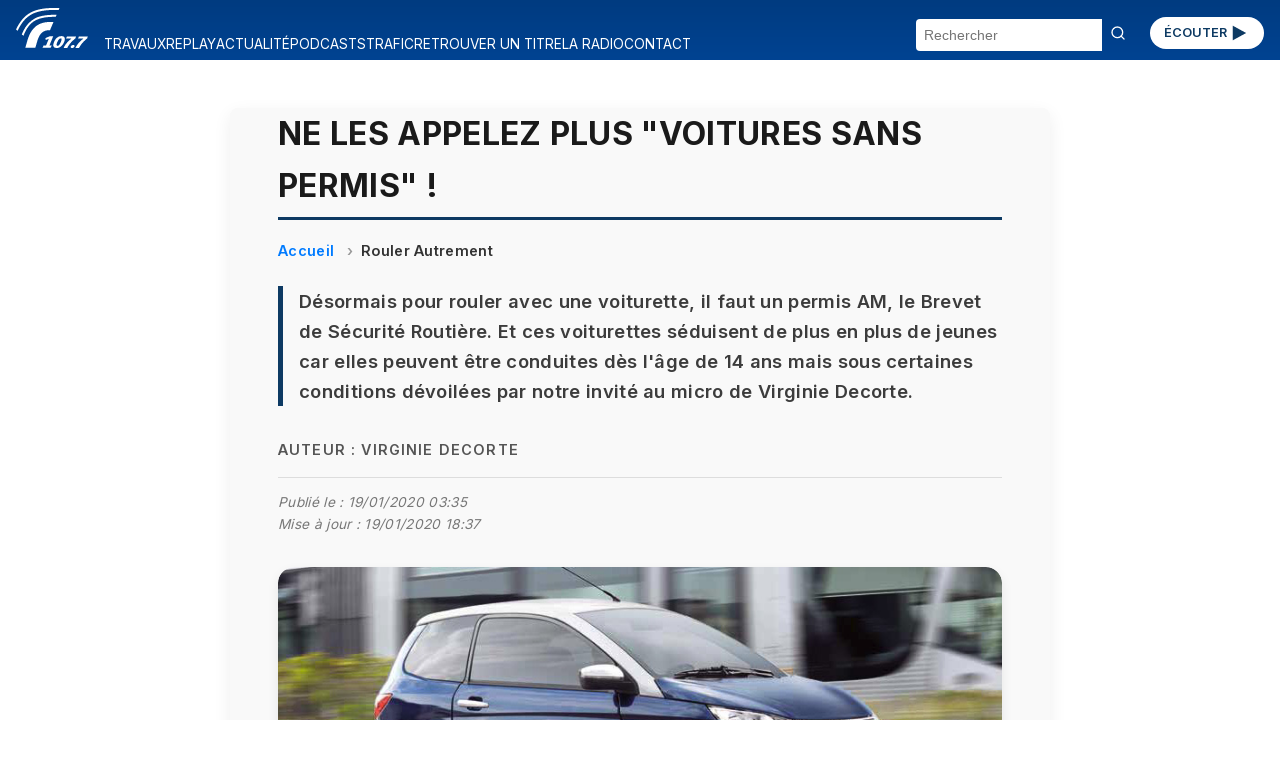

--- FILE ---
content_type: text/html; charset=UTF-8
request_url: https://radio.vinci-autoroutes.com/article/ne-les-appelez-plus-voitures-sans-permis
body_size: 29411
content:

<!DOCTYPE html>
<html lang="fr">

<head>


    <script type="text/javascript">
        window.gdprAppliesGlobally = true;
        (function() {
            function a(e) {
                if (!window.frames[e]) {
                    if (document.body && document.body.firstChild) {
                        var t = document.body;
                        var n = document.createElement("iframe");
                        n.style.display = "none";
                        n.name = e;
                        n.title = e;
                        t.insertBefore(n, t.firstChild)
                    } else {
                        setTimeout(function() {
                            a(e)
                        }, 5)
                    }
                }
            }

            function e(n, r, o, c, s) {
                function e(e, t, n, a) {
                    if (typeof n !== "function") {
                        return
                    }
                    if (!window[r]) {
                        window[r] = []
                    }
                    var i = false;
                    if (s) {
                        i = s(e, t, n)
                    }
                    if (!i) {
                        window[r].push({
                            command: e,
                            parameter: t,
                            callback: n,
                            version: a
                        })
                    }
                }
                e.stub = true;

                function t(a) {
                    if (!window[n] || window[n].stub !== true) {
                        return
                    }
                    if (!a.data) {
                        return
                    }
                    var i = typeof a.data === "string";
                    var e;
                    try {
                        e = i ? JSON.parse(a.data) : a.data
                    } catch (t) {
                        return
                    }
                    if (e[o]) {
                        var r = e[o];
                        window[n](r.command, r.parameter, function(e, t) {
                            var n = {};
                            n[c] = {
                                returnValue: e,
                                success: t,
                                callId: r.callId
                            };
                            a.source.postMessage(i ? JSON.stringify(n) : n, "*")
                        }, r.version)
                    }
                }
                if (typeof window[n] !== "function") {
                    window[n] = e;
                    if (window.addEventListener) {
                        window.addEventListener("message", t, false)
                    } else {
                        window.attachEvent("onmessage", t)
                    }
                }
            }
            e("__tcfapi", "__tcfapiBuffer", "__tcfapiCall", "__tcfapiReturn");
            a("__tcfapiLocator");
            (function(e) {
                var t = document.createElement("script");
                t.id = "spcloader";
                t.type = "text/javascript";
                t.async = true;
                t.src = "https://sdk.privacy-center.org/" + e + "/loader.js?target=" + document.location.hostname;
                t.charset = "utf-8";
                var n = document.getElementsByTagName("script")[0];
                n.parentNode.insertBefore(t, n)
            })("f48738b0-e7e0-45c0-8066-e4074fcfc15e")
        })();
    </script>
    <script>
    (function(w, d, s, l, i) {
        w[l] = w[l] || [];
        w[l].push({
            'gtm.start': new Date().getTime(),
            event: 'gtm.js'
        });
        var f = d.getElementsByTagName(s)[0],
            j = d.createElement(s),
            dl = l != 'dataLayer' ? '&l=' + l : '';
        j.async = true;
        j.src = 'https://www.googletagmanager.com/gtm.js?id=' + i + dl;
        f.parentNode.insertBefore(j, f);
    })(window, document, 'script', 'dataLayer', 'GTM-M6HTDXC');
</script>
    <!-- Scripts communs -->
    <script src="/assets/new_js/main.js?v=1769099500"></script>
    <meta charset="UTF-8" />
    <meta name="viewport" content="width=device-width, initial-scale=1" />
    <title>Ne les appelez plus &quot;voitures sans permis&quot; !</title>
    <meta name="description" content="Ces voiturettes séduisent de plus en plus de jeunes car elles peuvent être conduites dès l&#039;âge de 14 ans mais sous certaines conditions..." />
    <meta name="keywords" content="appelez, plus, voitures, permis, désormais, rouler, voiturette, faut, brevet, sécurité" />
    <link rel="canonical" href="https://radio.vinci-autoroutes.com/article/ne-les-appelez-plus-voitures-sans-permis" />
        
    <meta itemprop="datePublished" content="2020-01-17T11:22:29+01:00">
            <meta itemprop="dateModified" content="2020-01-19T18:37:49+01:00">
    
    <!-- Open Graph -->
    <meta property="og:type" content="article" />
    <meta property="og:title" content="Ne les appelez plus &quot;voitures sans permis&quot; !" />
    <meta property="og:description" content="Ces voiturettes séduisent de plus en plus de jeunes car elles peuvent être conduites dès l&#039;âge de 14 ans mais sous certaines conditions..." />
    <meta property="og:url" content="https://radio.vinci-autoroutes.com/article/ne-les-appelez-plus-voitures-sans-permis" />
    <meta property="og:site_name" content="Radio VINCI Autoroutes (107.7 FM)" />
            <meta property="og:image" content="https://radio.vinci-autoroutes.com/medias/image/9af4fea31571c33a48ac5bced2efed25.jpg" />
    
    <!-- Twitter Card -->
    <meta name="twitter:card" content="summary_large_image" />
    <meta name="twitter:title" content="Ne les appelez plus &quot;voitures sans permis&quot; !" />
    <meta name="twitter:description" content="Ces voiturettes séduisent de plus en plus de jeunes car elles peuvent être conduites dès l&#039;âge de 14 ans mais sous certaines conditions..." />
            <meta name="twitter:image" content="https://radio.vinci-autoroutes.com/medias/image/9af4fea31571c33a48ac5bced2efed25.jpg" />
        <meta name="twitter:site" content="@Radio1077" />

    <!-- JSON-LD Schema Article -->
    <script type="application/ld+json">
        {
            "@context": "https://schema.org",
            "@type": "NewsArticle",
            "mainEntityOfPage": {
            "@type": "NewsArticle",
            "@id": "https://radio.vinci-autoroutes.com/article/ne-les-appelez-plus-voitures-sans-permis"
            },
            "headline": "Ne les appelez plus &quot;voitures sans permis&quot; !",
            "description": "Ces voiturettes séduisent de plus en plus de jeunes car elles peuvent être conduites dès l&#039;âge de 14 ans mais sous certaines conditions...",
             "datePublished": "2020-01-17T11:22:29+01:00",
                                        "dateModified": "2020-01-19T18:37:49+01:00",
                         "image": "https://radio.vinci-autoroutes.com/medias/image/9af4fea31571c33a48ac5bced2efed25.jpg",
             "author": {
                "@type": "Person",
                "name": "Virginie Decorte"
            },
            "keywords": "appelez, plus, voitures, permis, désormais, rouler, voiturette, faut, brevet, sécurité",
            "publisher": {
                "@type": "Organization",
                "name": "Radio VINCI Autoroutes (107.7 FM)",
                "logo": {
                    "@type": "ImageObject",
                    "url": "https://radio.vinci-autoroutes.com/assets/images/accueil/RVA_logo_bleu.svg"
                }
            }
        }
    </script>
    <!-- Styles communs -->
    <link rel="stylesheet" href="/assets/new_css/main.css?v=1769099500" />
    <link rel="stylesheet" href="/assets/new_css/foot.css?v=1769099500" />
    
    <link rel="stylesheet" href="/assets/new_css/article.css?v=1769099500" />
    <link rel="stylesheet" href="/assets/new_css/category_path.css?v=1769099500" />
        <link rel="stylesheet" href="/assets/new_css/custom_a.css?v=1769099500" />

    <!-- Favicon -->
    <link rel="icon" href="/favicon.ico" />
    <link rel="apple-touch-icon" href="/apple-touch-icon.png" />
</head>

<body>
        <header class="header">
    <!-- 1. Le burger qui contrôle les 3 blocs -->
    <button
        class="burger"
        aria-label="Menu"
        aria-expanded="false"
        aria-controls="menu search social">☰</button>

    <!-- 2. Logo -->
    <a href="/" class="logo">
        <img
            src="/assets/images/accueil/rva_blanc.svg"
            alt="Logo Radio VINCI Autoroutes" />
    </a>

    <!-- 3. Bouton ÉCOUTER -->
    <a href="/page/ecouter" class="btn-ecouter">ÉCOUTER
        <svg xmlns="http://www.w3.org/2000/svg" viewBox="0 0 24 24" width="36" height="36" fill="currentColor" aria-hidden="true">
            <polygon points="6,4 20,12 6,20"></polygon>
        </svg></a>

    <!-- 4. Bloc Menu -->
    <nav
        id="menu"
        class="menu"
        role="navigation"
        aria-label="Navigation Principale"
        aria-hidden="true">
        <ul>
                                                <li>
                        <a href="/rubrique/travaux">
                            TRAVAUX                        </a>
                    </li>
                                                                <li>
                        <a href="/rubrique/replay">
                            REPLAY                        </a>
                    </li>
                                                                <li>
                        <a href="/rubrique/actualite-mobilite">
                            ACTUALITÉ                        </a>
                    </li>
                                                                <li>
                        <a href="/rubrique/podcasts">
                            PODCASTS                        </a>
                    </li>
                                                                <li>
                        <a href="https://www.vinci-autoroutes.com/fr/trafic-temps-reel">
                            TRAFIC                        </a>
                    </li>
                                                                <li>
                        <a href="/page/retrouver-un-titre">
                            RETROUVER UN TITRE                        </a>
                    </li>
                                                                <li>
                        <a href="/page/la-radio">
                            LA RADIO                        </a>
                    </li>
                                                                <li>
                        <a href="/contact">
                            CONTACT                        </a>
                    </li>
                                    </ul>
    </nav>

    <!-- 5. Bloc Search -->
    <form
        id="search"
        class="search-form"
        action="/"
        method="get"
        aria-hidden="true">
        <input
            type="text"
            name="chercher"
            placeholder="Rechercher"
            required />
        <button type="submit"><svg width="16" height="16" viewBox="0 0 24 24" fill="none" stroke="currentColor"
                stroke-width="2" stroke-linecap="round" stroke-linejoin="round"
                xmlns="http://www.w3.org/2000/svg">
                <circle cx="11" cy="11" r="8" />
                <line x1="21" y1="21" x2="16.65" y2="16.65" />
            </svg>
        </button>
    </form>
</header>
<main id="main-content">
    
<article class="article-detail " itemscope itemtype="https://schema.org/Article">

    <meta itemprop="mainEntityOfPage" content="https://radio.vinci-autoroutes.com/article/ne-les-appelez-plus-voitures-sans-permis" />
            <meta itemprop="datePublished" content="2020-01-17T11:22:29+01:00" />
                <meta itemprop="dateModified" content="2020-01-19T18:37:49+01:00" />
    
    <h1 itemprop="headline">Ne les appelez plus &quot;voitures sans permis&quot; !</h1>

            <nav aria-label="breadcrumb">
            <ol class="breadcrumb" itemscope itemtype="https://schema.org/BreadcrumbList">
                <li itemprop="itemListElement" itemscope itemtype="https://schema.org/ListItem">
                    <a itemprop="item" href="/">
                        <span itemprop="name">Accueil</span>
                    </a>
                    <meta itemprop="position" content="1" />
                </li>
                                    <li itemprop="itemListElement" itemscope itemtype="https://schema.org/ListItem">
                        <a itemprop="item" href="/rubrique/rouler-autrement">
                            <span itemprop="name">Rouler Autrement</span>
                        </a>
                        <meta itemprop="position" content="2" />
                    </li>
                            </ol>
        </nav>
    
            <p class="article-chapeau" itemprop="description">Désormais pour rouler avec une voiturette, il faut un permis AM, le Brevet de Sécurité Routière. Et ces voiturettes séduisent de plus en plus de jeunes car elles peuvent être conduites dès l&#039;âge de 14 ans mais sous certaines conditions dévoilées par notre invité au micro de Virginie Decorte. </p>
    
            <p class="article-author">Auteur : <span itemprop="author">Virginie Decorte</span></p>
    
    <p class="article-modification">
        Publié le :
        <time datetime="2020-01-19T03:35:29+01:00">
            19/01/2020 03:35        </time>
            </br>Mise à jour :  <time datetime="2020-01-19T18:37:49+01:00">19/01/2020 18:37</time>
        </p>
            <figure itemprop="image" itemscope itemtype="https://schema.org/ImageObject">
            <div class="image-wrapper">

                <img src="/medias/image/9af4fea31571c33a48ac5bced2efed25.jpg" alt="Ne les appelez plus &quot;voitures sans permis&quot; !">
                                    <div class="audio-overlay" data-src="/medias/audio/873717945097405956e76aa8b128c18d.MP3">
                        <button class="play-toggle paused" aria-label="Lire / Pause">
                            <span class="bar bar-left"></span>
                            <span class="bar bar-right"></span>
                        </button>
                                                    <span class="audio-duration">01:53</span>
                                            </div>
                            </div>
            <figcaption class="figcaption-container">
                <div class="figcaption-text">
                    
                                            <small class="image-copyright">
                            © Aixam                        </small>
                                    </div>

                
            </figcaption>

            <meta itemprop="url" content="/medias/image/9af4fea31571c33a48ac5bced2efed25.jpg" />
                            <meta itemprop="copyrightHolder" content="© Aixam" />
            

        </figure>
    


    <div class="article-description" itemprop="articleBody">
        Denis Lama, responsable d’une auto-école azuréenne précise &laquo;&#8239;<i>qu&#039;il faut déjà avoir au minimum 14 ans, être en possession de l’ASSR, l’attestation de sécurité routière. Vous avez huit heures de formation qui sont décomposées en cinq séquences. Des séquences où l’on se présente et on évalue le niveau de l’élève. Nous avons des séquences hors circulation sur un plateau ou un parking, de manière à faire connaissance avec le véhicule et commencer à le manier. Une séquence aussi purement théorique sur le code de la route et une séquence au minimum de trois heures qui se passe en circulation dans les conditions normales de route avec un moniteur</i>&#8239;&raquo;.<br>
<br>
Quant à la cinquième séquence, il y a du nouveau depuis le premier mars 2019 pour les mineurs, car elle se fait avec les parents. Il s’agit d’une sensibilisation aux risques et à la sécurité routière. Objectif&#8239;: adopter les bons comportements&#8239;: &laquo;&#8239;<i>il faut faire très attention par rapport aux distracteurs comme le téléphone. Tout le monde sait qu’écrire ou lire un SMS en conduisant, c’est carrément impossible et, pour moi, c’est pratiquement du suicide&#8239;! Conduire avec la cigarette, avec la musique forte, etc… Tous sont des distracteurs qui vont fortement augmenter les risques d’accident sur la route.</i>&#8239;&raquo;<br>
<br>
Comme ce n’est pas un permis à point, encourt-on des sanctions en cas de mauvaise conduite&nbsp;? Denis Lama répond&#8239;: &laquo;&#8239;<i>si on commet des infractions, on s’expose aux mêmes sanctions que n’importe quel conducteur mais sans qu’on vous retire les points.</i>&#8239;&raquo;<br>
<br>
La vitesse maximale étant limitée à 45 km/h pour les voiturettes, celles-ci n’ont pas le droit de circuler sur les autoroutes et les voies rapides.    </div>

            
            
            
                            <div class="custom-audio-player" data-src="/medias/audio/873717945097405956e76aa8b128c18d.MP3">
                    <div class="audio-controls">
                        <button class="play-toggle is-playing" aria-label="Lire / Pause">
                            <span class="bar bar-left"></span>
                            <span class="bar bar-right"></span>
                        </button>
                        <div class="progress-bar" tabindex="0" role="slider" aria-valuemin="0" aria-valuemax="100" aria-valuenow="0">
                            <div class="progress-filled"></div>
                        </div>
                        <span class="time">00:00 / 00:00</span>
                    </div>
                                    </div>

            
            
            
        

    
    

            <section class="article-rss">
            <h2>Flux RSS</h2>
            <ul>
                                    <li><a href="https://podcasts.apple.com/fr/podcast/rouler-autrement/id1499447757" target="_blank" rel="noopener">Apple Podcasts</a></li>
                                                    <li><a href="https://www.deezer.com/show/868542?utm_source=deezer&amp;utm_content=show-868542&amp;utm_term=532287385_1582197220" target="_blank" rel="noopener">Deezer</a></li>
                                                    <li><a href="https://open.spotify.com/show/1aNStzer27WLzYhi78Fj51" target="_blank" rel="noopener">Spotify</a></li>
                            </ul>
        </section>
    
    <section class="article-share">
        <h2>Partager cet article</h2>
        <ul>
            <li><a href="https://www.facebook.com/sharer/sharer.php?u=https%3A%2F%2Fradio.vinci-autoroutes.com%2Farticle%2Fne-les-appelez-plus-voitures-sans-permis" target="_blank" rel="noopener">Facebook</a></li>
            <li><a href="https://twitter.com/intent/tweet?url=https%3A%2F%2Fradio.vinci-autoroutes.com%2Farticle%2Fne-les-appelez-plus-voitures-sans-permis" target="_blank" rel="noopener">X / Twitter</a></li>
            <li><a href="https://www.linkedin.com/shareArticle?mini=true&url=https%3A%2F%2Fradio.vinci-autoroutes.com%2Farticle%2Fne-les-appelez-plus-voitures-sans-permis" target="_blank" rel="noopener">LinkedIn</a></li>
        </ul>
    </section>
</article>

<script type="application/ld+json">
    {
    "@context": "https://schema.org",
    "@type": "BreadcrumbList",
    "itemListElement": [
        {
            "@type": "ListItem",
            "position": 1,
            "name": "Accueil",
            "item": "http://https://radio.vinci-autoroutes.com/"
        },
        {
            "@type": "ListItem",
            "position": 2,
            "name": "Rouler Autrement",
            "item": "http://https://radio.vinci-autoroutes.com/?page=category&id=18"
        }
    ]
}</script>

    <section class="articles-relies">
        <h2 class="articles-relies-titre">À découvrir sur le même thème</h2>
        <div class="articles-relies-liste">
                            <article class="article-mini">
                    <a href="/article/avec-la-ceinture-attachons-nous-a-rester-vivants-9188" class="article-mini-lien">
                                                    <div class="article-mini-image">
                                <img loading="lazy" src="/medias/mini/image/35f274d1e042362a76f9eb0473ac0b51.jpg" alt="Attachons-nous à rester vivants">
                                                                    <span class="article-mini-duree">2:12</span>
                                                            </div>
                                                <div class="article-mini-contenu">
                            <h3>Attachons-nous à rester vivants</h3>
                            <p>24% des personnes tuées en voiture en 2022 ne portaient pas leur ceinture de sécurité ! Thème d&#039;une nouvelle campagne de sécurité routière.</p>
                        </div>
                    </a>
                </article>
                            <article class="article-mini">
                    <a href="/article/sur-la-route-l-enfer-c-est-les-autres--9120" class="article-mini-lien">
                                                    <div class="article-mini-image">
                                <img loading="lazy" src="/medias/mini/image/b0cc06e67350942ff0dbeb1162254811.jpg" alt="Sur la route, l’enfer c’est les autres...">
                                                                    <span class="article-mini-duree">2:02</span>
                                                            </div>
                                                <div class="article-mini-contenu">
                            <h3>Sur la route, l’enfer c’est les autres...</h3>
                            <p>Une étude de la Prévention Routière et Wakam révèle une forte contradiction entre perception et réalité de la conduite en France.</p>
                        </div>
                    </a>
                </article>
                            <article class="article-mini">
                    <a href="/article/anxiete-et-hyperconnexion-pour-un-zero-de-conduite-9028" class="article-mini-lien">
                                                    <div class="article-mini-image">
                                <img loading="lazy" src="/medias/mini/image/f255f2567c017fcb4ce34784d4df2545.jpg" alt="Anxiété et hyperconnexion pour un zéro de conduite">
                                                                    <span class="article-mini-duree">2:14</span>
                                                            </div>
                                                <div class="article-mini-contenu">
                            <h3>Anxiété et hyperconnexion pour un zéro de conduite</h3>
                            <p>L&#039;anxiété a une influence sur notre manière de conduire, c&#039;est ce que révèle le dernier baromètre AXA Prévention. </p>
                        </div>
                    </a>
                </article>
                            <article class="article-mini">
                    <a href="/article/guide-d-entretien-auto-conseils-de-pros-8969" class="article-mini-lien">
                                                    <div class="article-mini-image">
                                <img loading="lazy" src="/medias/mini/image/4b36d8ae257adb547cac16f7307f78ca.jpg" alt="Guide d&#039;Entretien Auto : Conseils de Pros">
                                                                    <span class="article-mini-duree">2:13</span>
                                                            </div>
                                                <div class="article-mini-contenu">
                            <h3>Guide d&#039;Entretien Auto : Conseils de Pros</h3>
                            <p>Les contrôles essentiels et les bons conseils pour l&#039;entretien de votre voiture pour prendre la route en toute sécurité.</p>
                        </div>
                    </a>
                </article>
                            <article class="article-mini">
                    <a href="/article/journees-de-la-securite-routiere-au-travail-agir-ensemble-pour-des-trajets-plus-surs-8858" class="article-mini-lien">
                                                    <div class="article-mini-image">
                                <img loading="lazy" src="/medias/mini/image/6406d07be8172ab86e9525e2331b4437.jpg" alt="Journées de la Sécurité routière au travail">
                                                                    <span class="article-mini-duree">2:11</span>
                                                            </div>
                                                <div class="article-mini-contenu">
                            <h3>Journées de la Sécurité routière au travail</h3>
                            <p>Près de 500 décès annuels dans des accidents routiers professionnels en France, appellent à renforcer la sécurité routière.</p>
                        </div>
                    </a>
                </article>
                            <article class="article-mini">
                    <a href="/article/desincarceration-facilitee-avec-rescue-code-8801" class="article-mini-lien">
                                                    <div class="article-mini-image">
                                <img loading="lazy" src="/medias/mini/image/736a18f9ccb1abea8a3874d47131d306.jpg" alt="Désincarcération facilitée avec Rescue Code">
                                                                    <span class="article-mini-duree">1:52</span>
                                                            </div>
                                                <div class="article-mini-contenu">
                            <h3>Désincarcération facilitée avec Rescue Code</h3>
                            <p>Un outil permet de maximiser les chances de survie en cas d&#039;accident en guidant les opérations de désincarcération.</p>
                        </div>
                    </a>
                </article>
                    </div>
    </section>
</main>

<footer>
    <div class="social">
        <section aria-label="Suivez-nous sur les réseaux sociaux">
    <ul>
        <li>
            <a href="https://www.facebook.com/radiovinciautoroutes/" target="_blank" rel="noopener noreferrer" title="Radio Vinci Autoroutes sur Facebook">
                <img src="/assets/images/logos/facebook.svg" alt="Logo Facebook" height="32">
            </a>
        </li>
        <li>
            <a href="https://twitter.com/Radio1077" target="_blank" rel="noopener noreferrer" title="Radio 107.7 sur Twitter (X)">
                <img src="/assets/images/logos/x.svg" alt="Logo Twitter (X)" height="32">
            </a>
        </li>
        <li>
            <a href="https://www.instagram.com/Radio1077/" target="_blank" rel="noopener noreferrer" title="Radio 107.7 sur Instagram">
                <img src="/assets/images/logos/instagram.svg" alt="Logo Instagram" height="32">
            </a>
        </li>
        <li>
            <a href="https://www.youtube.com/channel/UCRH61cNJ_a_9n0jp5xRHf9Q" target="_blank" rel="noopener noreferrer" title="Radio 107.7 sur YouTube">
                <img src="/assets/images/logos/youtube.svg" alt="Logo YouTube" height="32">
            </a>
        </li>
    </ul>
</section>    </div>
    <div id=pied>
    <div class=liste_verticale>
        <span class="mini_menu c3 gras maj">A propos</span></br>
        <span class=mini_menu>&copy; Radio VINCI Autoroutes 2026</span></br>
        <a class=mini_menu href=http://www.adobestock.com target=_blank>Cr&eacute;dits photos &copy; Adobe Stock</a></br>
        <a class=mini_menu href=/page/mentions-legales>Mentions l&eacute;gales</a></br>
        <a class=mini_menu href=/page/politique-de-protection-des-donnees-personnelles target=_blank>Protection des données personnelles</a></br>
        <a class=mini_menu href="javascript:Didomi.preferences.show()">Modifier vos consentements de Cookies</a>
    </div>
    <div class=liste_verticale>
        <span class="mini_menu c3 gras maj">Radio VINCI Autoroutes</span></br>
        <a class=mini_menu href=/page/la-radio>Qui sommes-nous ?</a></br>
        <a class=mini_menu href=http://www.rfe.fr />Annonceurs</a></br>
        <a class=mini_menu href=/contact>Contact</a></br>
        <a class=mini_menu href=/page/telecharger-lapplication-radio-vinci-autoroutes>T&eacute;l&eacute;charger l'application</a></br>
        <a class=mini_menu href=/article/les-assistants>Assistants vocaux</a>
    </div>
    <div class=liste_verticale>
        <span class="mini_menu c3 gras maj">Autres sites VINCI</span></br>
        <a class=mini_menu href=http://www.vinciautoroutes.com target=_blank>VINCI Autoroutes</a></br>
        <a class=mini_menu href=http://fondation.vinci-autoroutes.com target=_blank>Fondation VINCI Autoroutes</a></br>
        <a class=mini_menu href=https://www.roulons-autrement.com target=_blank>Roulons-autrement.com</a></br>
        <a class=mini_menu href=https://www.vinci.com/vinci.nsf/fr/manifeste/pages/index.htm target=_blank>Manifeste VINCI</a></br>
        <a class=mini_menu href=https://www.vinci.com/vinci.nsf/fr/item/ethique-et-vigilance-documentation.htm target=_blank>Charte &eacute;thique VINCI</a>
    </div>

</div>
<div style=clear:both;height:10px;></div>

</div>
</body>

</html></footer>

<script src="/assets/new_js/article.js?v=1769099500"></script>
</body>

</html>